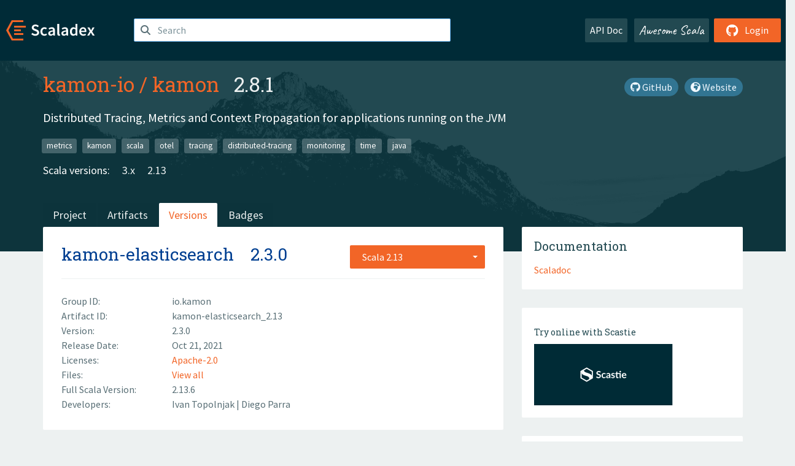

--- FILE ---
content_type: text/html; charset=UTF-8
request_url: https://index.scala-lang.org/kamon-io/kamon/artifacts/kamon-elasticsearch/2.3.0?binary-version=_2.13
body_size: 4547
content:
<!DOCTYPE HTML>
<html lang="en">
  <head>
    <meta charset="utf-8">
    <meta http-equiv="X-UA-Compatible" content="IE=edge,chrome=1">
    <title>kamon</title>
    <meta name="viewport" content="width=device-width, initial-scale=1.0">
    <!--meta name="description" content="Description...">
    <meta name="author" content="Author..."-->
    <link rel="search" type="application/opensearchdescription+xml" href="/assets/opensearch.xml" title="kamon">
    <link rel="apple-touch-icon" sizes="180x180" href="/assets/img/apple-touch-icon.png">
    <link rel="icon" type="image/png" href="/assets/img/favicon-32x32.png" sizes="32x32">
    <link rel="icon" type="image/png" href="/assets/img/favicon-16x16.png" sizes="16x16">
    <link rel="manifest" href="/assets/img/manifest.json">
    <link rel="mask-icon" href="/assets/img/safari-pinned-tab.svg" color="#f26527">
    <link rel="shortcut icon" href="/assets/img/favicon.ico">
    <meta name="msapplication-config" content="/assets/img/browserconfig.xml">

    <link rel="stylesheet" href="/assets/lib/font-awesome/css/all.min.css">
    <link rel="stylesheet" href="/assets/lib/bootstrap-switch/css/bootstrap3/bootstrap-switch.css">
    <link rel="stylesheet" href="/assets/lib/bootstrap-select/css/bootstrap-select.css">
    <link rel="stylesheet" href="//cdnjs.cloudflare.com/ajax/libs/emojify.js/1.1.0/css/basic/emojify.min.css" />
    <link rel="stylesheet" type="text/css" href="/assets/css/main-8.css" />

    <!-- Chrome, Firefox OS and Opera -->
    <meta name="theme-color" content="#002b37">
    <!-- Windows Phone -->
    <meta name="msapplication-navbutton-color" content="#002b37">
    <!-- iOS Safari -->
    <meta name="apple-mobile-web-app-capable" content="yes">
    <meta name="apple-mobile-web-app-status-bar-style" content="black-translucent">

    
    
  </head>

  <body>
      <!--[if IE]>
        <script src="https://cdn.jsdelivr.net/html5shiv/3.7.2/html5shiv.min.js"></script>
        <script src="https://cdn.jsdelivr.net/respond/1.4.2/respond.min.js"></script>
      <![endif]-->
    <!-- Start coding here -->
    <header id="top">
        <nav>

          <div class="row">
            <div class="col-md-2">
                  <a href="/">
                      <img src="/assets/img/scaladex-brand.svg" alt="scaladex logo" class="logo">
                  </a>
              </div>
              <div class="col-md-5">
                
                  
<div class="has-feedback">
    <form action="/search" action="GET">
        <input autocomplete="off" autofocus
          
          name="q" id="search" type="text" class="form-control"
          
            placeholder="Search "
          
          >
        
        

        

        

        
    </form>
    <span class="form-control-feedback"><i class="fa-solid fa-magnifying-glass"></i></span>
    <div class="autocomplete">
        <ul id="list-result"></ul>
    </div>
</div>

                
              </div>
              <div class="col-md-5">
                <div class="pull-right">
                  <a class="btn btn-default" href="/api/doc/">API Doc</a>
                  <a class="btn btn-default awesome" href="/awesome">Awesome Scala</a>
                  
                      <a class="btn btn-primary pull-right" href="/login">
                          <i class="fa-brands fa-github fa-lg" aria-hidden="true"></i> Login
                      </a>
                  
                </div>
              </div>
            </div>
        </nav>
    </header>
    
  <main id="container-project">
    


<div class="head-project">
  <div class="container">
    <div class="info-project">
      <div>
        <h1>
          <a href="/kamon-io">kamon-io</a> /
          <a href="/kamon-io/kamon">kamon</a>
          
            <span class="head-last-version">&nbsp;&nbsp;2.8.1</span>
          
        </h1>

        
        
        
          
            <a href="https://kamon.io" class="btn btn-link" target="_blank" rel="nofollow">
              <i class="fa-solid fa-earth-africa" aria-hidden="true"></i> Website
            </a>
          
        
        <a href="https://github.com/kamon-io/kamon" class="btn btn-link" target="_blank"><i class="fa-brands fa-github"></i>
          GitHub</a>
      </div>
      
        
          
            <p class="description emojify">Distributed Tracing, Metrics and Context Propagation for applications running on the JVM</p>
          
        
        <ul class="list-inline">
        
          <li><a href="/search?topic=metrics" class="label label-default">metrics</a></li>
        
          <li><a href="/search?topic=kamon" class="label label-default">kamon</a></li>
        
          <li><a href="/search?topic=scala" class="label label-default">scala</a></li>
        
          <li><a href="/search?topic=otel" class="label label-default">otel</a></li>
        
          <li><a href="/search?topic=tracing" class="label label-default">tracing</a></li>
        
          <li><a href="/search?topic=distributed-tracing" class="label label-default">distributed-tracing</a></li>
        
          <li><a href="/search?topic=monitoring" class="label label-default">monitoring</a></li>
        
          <li><a href="/search?topic=time" class="label label-default">time</a></li>
        
          <li><a href="/search?topic=java" class="label label-default">java</a></li>
        
        </ul>
      
      
        <div class="project-versions">
          
            <div>
              Scala versions:
              
                <a href="/kamon-io/kamon/artifacts/kamon-akka?stableOnly=true&amp;binary-version=_3" class="targets">3.x</a>
              
                <a href="/kamon-io/kamon/artifacts/kamon-akka?stableOnly=true&amp;binary-version=_2.13" class="targets">2.13</a>
              
            </div>
          
    
          
    
          
    
          
    
          
        </div>
      
    </div>
    <div class="row">
      <div class="col-md-12">
        <div class="project-nav-bar">
          <ul class="nav nav-tabs">
            <li role="project" class=""><a href="/kamon-io/kamon">Project</a></li>
            
              <li role="artifacts" class=""><a href="/kamon-io/kamon/artifacts">Artifacts</a></li>
              <li role="versions" class="active"><a href="/kamon-io/kamon/artifacts/kamon-akka?stableOnly=true">Versions</a></li>
              <!-- <li role="version-matrix" class=""><a href="/kamon-io/kamon/version-matrix">Version Matrix</a></li> -->
              <li role="badges" class=""><a href="/kamon-io/kamon/badges">Badges</a></li>
            
            
          </ul>
        </div>
      </div>
    </div>
  </div>
</div>

    <div class="container">
      <div class="row">
        <div class="col-md-8">
          <div class="content-project">
            <div class="artifact box" data-organization="kamon-io" data-repository="kamon">
              <div class="float-right">
                <form>
                  <select name="binary-version" class="selectpicker"
                          title="Scala 2.13" data-selected-text-format="static" data-style="btn-primary" onchange="this.form.submit()">
                    
                      <optgroup label="JVM">
                        
                          <option value="_2.13"
                            selected>
                            2.13
                          </option>
                        
                          <option value="_2.12"
                            >
                            2.12
                          </option>
                        
                          <option value="_2.11"
                            >
                            2.11
                          </option>
                        
                      </optgroup>
                    
                  </select>
                </form>
              </div>
              <h2>
                <a href="/kamon-io/kamon/artifacts/kamon-elasticsearch?binary-version=_2.13">kamon-elasticsearch</a>
                <span class="artifact-version">2.3.0</span>
                
              </h2>
              <hr>
              
  <div class="row">
    <div class="col-xs-5 col-sm-3">Group ID:</div>
    <div class="col-xs-7 col-sm-9"> io.kamon </div>
  </div>

              
  <div class="row">
    <div class="col-xs-5 col-sm-3">Artifact ID:</div>
    <div class="col-xs-7 col-sm-9"> kamon-elasticsearch_2.13 </div>
  </div>

              
  <div class="row">
    <div class="col-xs-5 col-sm-3">Version:</div>
    <div class="col-xs-7 col-sm-9"> 2.3.0 </div>
  </div>

              
              
  <div class="row">
    <div class="col-xs-5 col-sm-3">Release Date:</div>
    <div class="col-xs-7 col-sm-9"> Oct 21, 2021 </div>
  </div>

              
  <div class="row">
    <div class="col-xs-5 col-sm-3">Licenses:</div>
    <div class="col-xs-7 col-sm-9">
                
                <a href="https://spdx.org/licenses/Apache-2.0.html">Apache-2.0</a>
                
              </div>
  </div>

              
                
  <div class="row">
    <div class="col-xs-5 col-sm-3">Files:</div>
    <div class="col-xs-7 col-sm-9"> <a href="https://repo1.maven.org/maven2/io/kamon/kamon-elasticsearch_2.13/2.3.0/">View all</a> </div>
  </div>

              
               
  <div class="row">
    <div class="col-xs-5 col-sm-3">Full Scala Version:</div>
    <div class="col-xs-7 col-sm-9"> 2.13.6 </div>
  </div>

              
  
    
  <div class="row">
    <div class="col-xs-5 col-sm-3">Developers:</div>
    <div class="col-xs-7 col-sm-9">
      <div class="developers">
        
          <span>
            
            <a href="https://twitter.com/ivantopo">
              Ivan Topolnjak
            </a>
          </span>
        
          <span>
             | 
            <a href="https://twitter.com/diegolparra">
              Diego Parra
            </a>
          </span>
        
      </div>
    </div>
  </div>

  

            </div>
            
  <div class="install">
    <ul class="nav nav-tabs nav-justified">
      
        <li role="presentation"  class="active" >
          <a href="#sbt" aria-controls="sbt" role="tab" data-toggle="tab">sbt</a>
        </li>
      
        <li role="presentation" >
          <a href="#mill" aria-controls="mill" role="tab" data-toggle="tab">Mill</a>
        </li>
      
        <li role="presentation" >
          <a href="#scala-cli" aria-controls="scala-cli" role="tab" data-toggle="tab">Scala CLI</a>
        </li>
      
        <li role="presentation" >
          <a href="#ammonite" aria-controls="ammonite" role="tab" data-toggle="tab">Ammonite</a>
        </li>
      
        <li role="presentation" >
          <a href="#maven" aria-controls="maven" role="tab" data-toggle="tab">Maven</a>
        </li>
      
        <li role="presentation" >
          <a href="#gradle" aria-controls="gradle" role="tab" data-toggle="tab">Gradle</a>
        </li>
      
    </ul>
    <div class="box tab-content">
      
        <div role="tabpanel" class="tab-pane  active " id="sbt">
          <p></p>
          <pre id="copy-sbt" class="copyable-incantation">libraryDependencies += &quot;io.kamon&quot; %% &quot;kamon-elasticsearch&quot; % &quot;2.3.0&quot;</pre>
          <button class="btn btn-primary btn-copy pull-right" data-clipboard-target="copy-sbt">Copy</button>
        </div>
      
        <div role="tabpanel" class="tab-pane " id="mill">
          <p><a href="https://com-lihaoyi.github.io/mill">Mill build tool</a></p>
          <pre id="copy-mill" class="copyable-incantation">ivy&quot;io.kamon::kamon-elasticsearch:2.3.0&quot;</pre>
          <button class="btn btn-primary btn-copy pull-right" data-clipboard-target="copy-mill">Copy</button>
        </div>
      
        <div role="tabpanel" class="tab-pane " id="scala-cli">
          <p><a href="https://scala-cli.virtuslab.org/docs/overview">Scala CLI</a></p>
          <pre id="copy-scala-cli" class="copyable-incantation">//&gt; using dep &quot;io.kamon::kamon-elasticsearch:2.3.0&quot;</pre>
          <button class="btn btn-primary btn-copy pull-right" data-clipboard-target="copy-scala-cli">Copy</button>
        </div>
      
        <div role="tabpanel" class="tab-pane " id="ammonite">
          <p><a href="https://ammonite.io/#Ammonite-REPL">Ammonite REPL</a></p>
          <pre id="copy-ammonite" class="copyable-incantation">import $ivy.`io.kamon::kamon-elasticsearch:2.3.0`</pre>
          <button class="btn btn-primary btn-copy pull-right" data-clipboard-target="copy-ammonite">Copy</button>
        </div>
      
        <div role="tabpanel" class="tab-pane " id="maven">
          <p></p>
          <pre id="copy-maven" class="copyable-incantation">&lt;dependency&gt;
  &lt;groupId&gt;io.kamon&lt;/groupId&gt;
  &lt;artifactId&gt;kamon-elasticsearch_2.13&lt;/artifactId&gt;
  &lt;version&gt;2.3.0&lt;/version&gt;
&lt;/dependency&gt;</pre>
          <button class="btn btn-primary btn-copy pull-right" data-clipboard-target="copy-maven">Copy</button>
        </div>
      
        <div role="tabpanel" class="tab-pane " id="gradle">
          <p></p>
          <pre id="copy-gradle" class="copyable-incantation">compile group: &#x27;io.kamon&#x27;, name: &#x27;kamon-elasticsearch_2.13&#x27;, version: &#x27;2.3.0&#x27;</pre>
          <button class="btn btn-primary btn-copy pull-right" data-clipboard-target="copy-gradle">Copy</button>
        </div>
      
    </div>
  </div>

          </div>
        </div>
        <div class="col-md-4 sidebar-project">
          
  
    <div class="documentation box">
      <h4>Documentation</h4>
      <ul>
        
          <li><a href="https://www.javadoc.io/doc/io.kamon/kamon-elasticsearch_2.13/2.3.0" rel="nofollow">Scaladoc</a></li>
        
      </ul>
    </div>
  

          
  
    <div class="box">
      <a href="https://scastie.scala-lang.org/try?g=io.kamon&amp;a=kamon-elasticsearch&amp;v=2.3.0&amp;o=kamon-io&amp;r=kamon&amp;t=JVM&amp;sv=2.13" target="_blank" rel="nofollow noopener">
        <h6>Try online with Scastie</h6>
        <img style="height: 100px;" src="/assets/img/scastie.svg" alt="Try on Scastie">
      </a>
    </div>
  

          
  <div class="dependencies box">
    <h4>11 Dependencies</h4>
    <hr>
    <ul>
      
        <li>
          <div class="row">
            <div class="col-xs-9">
              <a href="/kamon-io/kamon/kamon-core/2.3.0?binary-version=_2.13">io.kamon::kamon-core</a>
              
            </div>
            <div class="col-xs-3">2.3.0</div>
          </div>
        </li>
      
        <li>
          <div class="row">
            <div class="col-xs-9">
              <a href="/kamon-io/kamon/kamon-instrumentation-common/2.3.0?binary-version=_2.13">io.kamon::kamon-instrumentation-common</a>
              
            </div>
            <div class="col-xs-3">2.3.0</div>
          </div>
        </li>
      
        <li>
          <div class="row">
            <div class="col-xs-9">
              <a href="/scala/scala/scala-library/2.13.6?binary-version=java">org.scala-lang:scala-library</a>
              
            </div>
            <div class="col-xs-3">2.13.6</div>
          </div>
        </li>
      
        <li>
          <div class="row">
            <div class="col-xs-9">
              <a href="https://search.maven.org/#artifactdetails|io.kamon|kanela-agent|1.0.12|jar">io.kamon:kanela-agent</a>
              
                <span class="label label-default">provided</span>
              
            </div>
            <div class="col-xs-3">1.0.12</div>
          </div>
        </li>
      
        <li>
          <div class="row">
            <div class="col-xs-9">
              <a href="https://search.maven.org/#artifactdetails|org.elasticsearch.client|elasticsearch-rest-client|7.9.1|jar">org.elasticsearch.client:elasticsearch-rest-client</a>
              
                <span class="label label-default">provided</span>
              
            </div>
            <div class="col-xs-3">7.9.1</div>
          </div>
        </li>
      
        <li>
          <div class="row">
            <div class="col-xs-9">
              <a href="https://search.maven.org/#artifactdetails|org.elasticsearch.client|elasticsearch-rest-high-level-client|7.9.1|jar">org.elasticsearch.client:elasticsearch-rest-high-level-client</a>
              
                <span class="label label-default">provided</span>
              
            </div>
            <div class="col-xs-3">7.9.1</div>
          </div>
        </li>
      
        <li>
          <div class="row">
            <div class="col-xs-9">
              <a href="https://search.maven.org/#artifactdetails|ch.qos.logback|logback-classic|1.2.3|jar">ch.qos.logback:logback-classic</a>
              
                <span class="label label-default">test</span>
              
            </div>
            <div class="col-xs-3">1.2.3</div>
          </div>
        </li>
      
        <li>
          <div class="row">
            <div class="col-xs-9">
              <a href="https://search.maven.org/#artifactdetails|com.dimafeng|testcontainers-scala-elasticsearch_2.13|0.39.3|jar">com.dimafeng:testcontainers-scala-elasticsearch_2.13</a>
              
                <span class="label label-default">test</span>
              
            </div>
            <div class="col-xs-3">0.39.3</div>
          </div>
        </li>
      
        <li>
          <div class="row">
            <div class="col-xs-9">
              <a href="https://search.maven.org/#artifactdetails|com.dimafeng|testcontainers-scala_2.13|0.39.3|jar">com.dimafeng:testcontainers-scala_2.13</a>
              
                <span class="label label-default">test</span>
              
            </div>
            <div class="col-xs-3">0.39.3</div>
          </div>
        </li>
      
        <li>
          <div class="row">
            <div class="col-xs-9">
              <a href="/kamon-io/kamon/kamon-testkit/2.3.0?binary-version=_2.13">io.kamon::kamon-testkit</a>
              
                <span class="label label-default">test</span>
              
            </div>
            <div class="col-xs-3">2.3.0</div>
          </div>
        </li>
      
        <li>
          <div class="row">
            <div class="col-xs-9">
              <a href="/scalatest/scalatest/scalatest/3.2.9?binary-version=_2.13">org.scalatest::scalatest</a>
              
                <span class="label label-default">test</span>
              
            </div>
            <div class="col-xs-3">3.2.9</div>
          </div>
        </li>
      
      </ul>
  </div>

          
  <div class="dependents box">
    <h4>No Dependent</h4>
    <hr>
    <ul>
      
      
    </ul>
  </div>

        </div>
      </div>
    </div>
  </main>

    <footer id="bottom">
      <div class="container">
          <div class="footer-top row">
              <div class="col-md-3">
                  <ul>
                      <li><h5>Community</h5></li>
                      <li><a href="https://github.com/scalacenter/scaladex"><i class="fa-brands fa-github fa-lg"></i> Github</a></li>
                      <li><a href="https://discord.com/invite/scala"><i class="fab fa-discord fa-lg"></i> Discord</a></li>
                  </ul>
              </div>
              <div class="col-md-3">
                  <ul>
                      <li><h5>Contribute</h5></li>
                      <li><a href="https://github.com/scalacenter/scaladex/blob/main/CONTRIBUTING.md">Contribution Guide</a></li>
                      <li><a href="https://github.com/scalacenter/scaladex/issues/new">Report an Issue</a></li>
                  </ul>
              </div>
              <div class="col-md-3">
                  <ul>
                      <li><h5>Scaladex</h5></li>
                      <li><a href="https://github.com/scalacenter/scaladex/wiki/FAQ">FAQs</a></li>
                      <li><a href="https://scala-lang.org/conduct/">Code of Conduct</a></li>
                      <li><a href="https://github.com/scalacenter/scaladex?tab=BSD-3-Clause-1-ov-file">License</a></li>
                  </ul>
              </div>
          </div>
  
          <div class="footer-bottom row">
              <div class="col-md-4">
                  <p class="copyright text-center">Copyright © 2002-2026 École Polytechnique Fédérale Lausanne (EPFL) Lausanne, Switzerland</p>
              </div>
              <div class="col-md-6">
                  <!-- Empty column for alignment -->
              </div>
              <div class="col-md-2">
                  <a class="sponsors" href="https://scala.epfl.ch/"><img src="/assets/img/scala-center-logo.png" alt="powered by Scala Center"></a>
              </div>
          </div>
      </div>
  </footer>
  
    <!-- Coding End -->

    
        <script src="/assets/webclient-opt.js"></script>
    

    <script src="/assets/lib/jquery/jquery.min.js"></script>
    <script src="/assets/lib/bootstrap-sass/javascripts/bootstrap.min.js"></script>
    <script src="/assets/lib/bootstrap-select/js/bootstrap-select.min.js"></script>
    <script src="/assets/lib/select2/dist/js/select2.min.js"></script>
    <script src="/assets/lib/bootstrap-switch/js/bootstrap-switch.min.js"></script>
    <script src="//cdnjs.cloudflare.com/ajax/libs/emojify.js/1.1.0/js/emojify.js"></script>
    <script src="/assets/lib/chartjs/dist/chart.min.js"></script>
    <script src="/assets/lib/chartjs-adapter-date-fns/dist/chartjs-adapter-date-fns.bundle.min.js"></script>
    
      <script defer data-domain="index.scala-lang.org" src="https://plausible.scala-lang.org/js/script.js"></script>
    

    <script>
        // Tooltips
        $(function () {
          $('[data-toggle="tooltip"]').tooltip();
          $(".js-keywords-multiple").select2({tags: true});
          $(".js-stackoverflowtags-multiple").select2({tags: true});
          $('.edit-project input[type="checkbox"]').bootstrapSwitch();
          $('#stable-only').bootstrapSwitch({
            handleWidth: 30,
            labelWidth: 78,
            labelText: 'Stable Only',
            onSwitchChange: function(event, state){
              console.log(event)
              event.target.form.submit()
            }
          });
        });

        // Run client scalajs code (for instance, autocomplete)
        
          ScaladexClient.main();
        
    </script>
</body>
</html>















